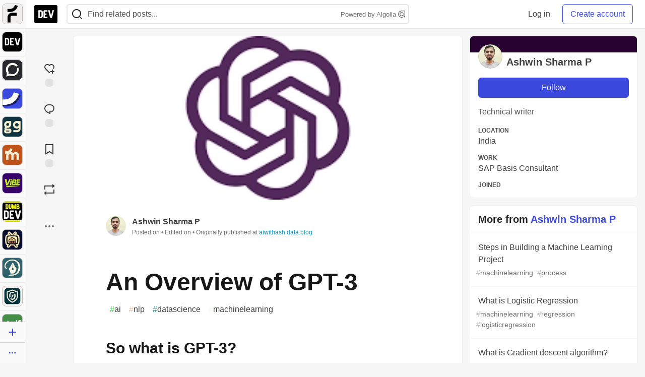

--- FILE ---
content_type: image/svg+xml
request_url: https://practicaldev-herokuapp-com.global.ssl.fastly.net/assets/twitter-like-action.svg
body_size: 360
content:
<svg xmlns="http://www.w3.org/2000/svg" width="24" height="24" viewBox="0 0 24 24">
    <path fill="#657786" d="M12 21.638h-.014C9.403 21.59 1.95 14.856 1.95 8.478c0-3.064 2.525-5.754 5.403-5.754 2.29 0 3.83 1.58 4.646 2.73.813-1.148 2.353-2.73 4.644-2.73 2.88 0 5.404 2.69 5.404 5.755 0 6.375-7.454 13.11-10.037 13.156H12zM7.354 4.225c-2.08 0-3.903 1.988-3.903 4.255 0 5.74 7.035 11.596 8.55 11.658 1.52-.062 8.55-5.917 8.55-11.658 0-2.267-1.822-4.255-3.902-4.255-2.528 0-3.94 2.936-3.952 2.965-.23.562-1.156.562-1.387 0-.015-.03-1.426-2.965-3.955-2.965z"/>
</svg>


--- FILE ---
content_type: image/svg+xml
request_url: https://practicaldev-herokuapp-com.global.ssl.fastly.net/assets/twitter-retweet-action.svg
body_size: 333
content:
<svg xmlns="http://www.w3.org/2000/svg" width="24" height="24" viewBox="0 0 24 24">
    <path fill="#657786" d="M23.77 15.67a.749.749 0 00-1.06 0l-2.22 2.22V7.65a3.755 3.755 0 00-3.75-3.75h-5.85a.75.75 0 000 1.5h5.85c1.24 0 2.25 1.01 2.25 2.25v10.24l-2.22-2.22a.749.749 0 10-1.06 1.06l3.5 3.5c.145.147.337.22.53.22s.383-.072.53-.22l3.5-3.5a.747.747 0 000-1.06zm-10.66 3.28H7.26c-1.24 0-2.25-1.01-2.25-2.25V6.46l2.22 2.22a.752.752 0 001.062 0 .749.749 0 000-1.06l-3.5-3.5a.747.747 0 00-1.06 0l-3.5 3.5a.749.749 0 101.06 1.06l2.22-2.22V16.7a3.755 3.755 0 003.75 3.75h5.85a.75.75 0 000-1.5z"/>
</svg>


--- FILE ---
content_type: image/svg+xml
request_url: https://practicaldev-herokuapp-com.global.ssl.fastly.net/assets/twitter-reply-action.svg
body_size: 387
content:
<svg xmlns="http://www.w3.org/2000/svg" width="24" height="24" viewBox="0 0 24 24">
    <path fill="#657786" d="M14.046 2.242l-4.148-.01h-.002c-4.374 0-7.8 3.427-7.8 7.802 0 4.098 3.186 7.206 7.465 7.37v3.828a.86.86 0 00.12.403.747.747 0 001.035.229c.264-.168 6.473-4.14 8.088-5.506 1.902-1.61 3.04-3.97 3.043-6.312v-.017c-.006-4.368-3.43-7.788-7.8-7.79zm3.787 12.972c-1.134.96-4.862 3.405-6.772 4.643V16.67a.749.749 0 00-.75-.75h-.395c-3.66 0-6.318-2.476-6.318-5.886 0-3.534 2.768-6.302 6.3-6.302l4.147.01h.002c3.532 0 6.3 2.766 6.302 6.296-.003 1.91-.942 3.844-2.514 5.176z"/>
</svg>
